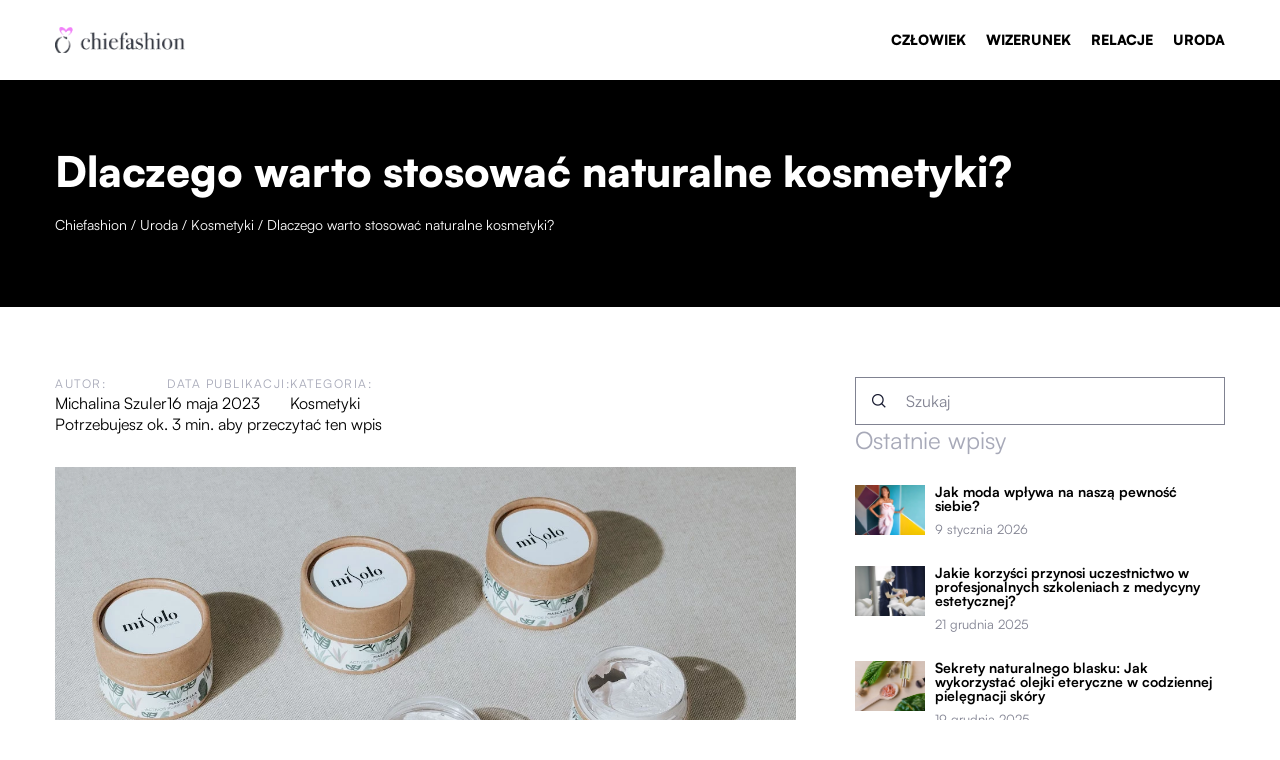

--- FILE ---
content_type: text/html; charset=UTF-8
request_url: https://chiefashion.pl/dlaczego-warto-stosowac-naturalne-kosmetyki/
body_size: 17418
content:
<!DOCTYPE html>
<html lang="pl">
<head><meta charset="UTF-8"><script>if(navigator.userAgent.match(/MSIE|Internet Explorer/i)||navigator.userAgent.match(/Trident\/7\..*?rv:11/i)){var href=document.location.href;if(!href.match(/[?&]nowprocket/)){if(href.indexOf("?")==-1){if(href.indexOf("#")==-1){document.location.href=href+"?nowprocket=1"}else{document.location.href=href.replace("#","?nowprocket=1#")}}else{if(href.indexOf("#")==-1){document.location.href=href+"&nowprocket=1"}else{document.location.href=href.replace("#","&nowprocket=1#")}}}}</script><script>(()=>{class RocketLazyLoadScripts{constructor(){this.v="1.2.6",this.triggerEvents=["keydown","mousedown","mousemove","touchmove","touchstart","touchend","wheel"],this.userEventHandler=this.t.bind(this),this.touchStartHandler=this.i.bind(this),this.touchMoveHandler=this.o.bind(this),this.touchEndHandler=this.h.bind(this),this.clickHandler=this.u.bind(this),this.interceptedClicks=[],this.interceptedClickListeners=[],this.l(this),window.addEventListener("pageshow",(t=>{this.persisted=t.persisted,this.everythingLoaded&&this.m()})),this.CSPIssue=sessionStorage.getItem("rocketCSPIssue"),document.addEventListener("securitypolicyviolation",(t=>{this.CSPIssue||"script-src-elem"!==t.violatedDirective||"data"!==t.blockedURI||(this.CSPIssue=!0,sessionStorage.setItem("rocketCSPIssue",!0))})),document.addEventListener("DOMContentLoaded",(()=>{this.k()})),this.delayedScripts={normal:[],async:[],defer:[]},this.trash=[],this.allJQueries=[]}p(t){document.hidden?t.t():(this.triggerEvents.forEach((e=>window.addEventListener(e,t.userEventHandler,{passive:!0}))),window.addEventListener("touchstart",t.touchStartHandler,{passive:!0}),window.addEventListener("mousedown",t.touchStartHandler),document.addEventListener("visibilitychange",t.userEventHandler))}_(){this.triggerEvents.forEach((t=>window.removeEventListener(t,this.userEventHandler,{passive:!0}))),document.removeEventListener("visibilitychange",this.userEventHandler)}i(t){"HTML"!==t.target.tagName&&(window.addEventListener("touchend",this.touchEndHandler),window.addEventListener("mouseup",this.touchEndHandler),window.addEventListener("touchmove",this.touchMoveHandler,{passive:!0}),window.addEventListener("mousemove",this.touchMoveHandler),t.target.addEventListener("click",this.clickHandler),this.L(t.target,!0),this.S(t.target,"onclick","rocket-onclick"),this.C())}o(t){window.removeEventListener("touchend",this.touchEndHandler),window.removeEventListener("mouseup",this.touchEndHandler),window.removeEventListener("touchmove",this.touchMoveHandler,{passive:!0}),window.removeEventListener("mousemove",this.touchMoveHandler),t.target.removeEventListener("click",this.clickHandler),this.L(t.target,!1),this.S(t.target,"rocket-onclick","onclick"),this.M()}h(){window.removeEventListener("touchend",this.touchEndHandler),window.removeEventListener("mouseup",this.touchEndHandler),window.removeEventListener("touchmove",this.touchMoveHandler,{passive:!0}),window.removeEventListener("mousemove",this.touchMoveHandler)}u(t){t.target.removeEventListener("click",this.clickHandler),this.L(t.target,!1),this.S(t.target,"rocket-onclick","onclick"),this.interceptedClicks.push(t),t.preventDefault(),t.stopPropagation(),t.stopImmediatePropagation(),this.M()}O(){window.removeEventListener("touchstart",this.touchStartHandler,{passive:!0}),window.removeEventListener("mousedown",this.touchStartHandler),this.interceptedClicks.forEach((t=>{t.target.dispatchEvent(new MouseEvent("click",{view:t.view,bubbles:!0,cancelable:!0}))}))}l(t){EventTarget.prototype.addEventListenerWPRocketBase=EventTarget.prototype.addEventListener,EventTarget.prototype.addEventListener=function(e,i,o){"click"!==e||t.windowLoaded||i===t.clickHandler||t.interceptedClickListeners.push({target:this,func:i,options:o}),(this||window).addEventListenerWPRocketBase(e,i,o)}}L(t,e){this.interceptedClickListeners.forEach((i=>{i.target===t&&(e?t.removeEventListener("click",i.func,i.options):t.addEventListener("click",i.func,i.options))})),t.parentNode!==document.documentElement&&this.L(t.parentNode,e)}D(){return new Promise((t=>{this.P?this.M=t:t()}))}C(){this.P=!0}M(){this.P=!1}S(t,e,i){t.hasAttribute&&t.hasAttribute(e)&&(event.target.setAttribute(i,event.target.getAttribute(e)),event.target.removeAttribute(e))}t(){this._(this),"loading"===document.readyState?document.addEventListener("DOMContentLoaded",this.R.bind(this)):this.R()}k(){let t=[];document.querySelectorAll("script[type=rocketlazyloadscript][data-rocket-src]").forEach((e=>{let i=e.getAttribute("data-rocket-src");if(i&&!i.startsWith("data:")){0===i.indexOf("//")&&(i=location.protocol+i);try{const o=new URL(i).origin;o!==location.origin&&t.push({src:o,crossOrigin:e.crossOrigin||"module"===e.getAttribute("data-rocket-type")})}catch(t){}}})),t=[...new Map(t.map((t=>[JSON.stringify(t),t]))).values()],this.T(t,"preconnect")}async R(){this.lastBreath=Date.now(),this.j(this),this.F(this),this.I(),this.W(),this.q(),await this.A(this.delayedScripts.normal),await this.A(this.delayedScripts.defer),await this.A(this.delayedScripts.async);try{await this.U(),await this.H(this),await this.J()}catch(t){console.error(t)}window.dispatchEvent(new Event("rocket-allScriptsLoaded")),this.everythingLoaded=!0,this.D().then((()=>{this.O()})),this.N()}W(){document.querySelectorAll("script[type=rocketlazyloadscript]").forEach((t=>{t.hasAttribute("data-rocket-src")?t.hasAttribute("async")&&!1!==t.async?this.delayedScripts.async.push(t):t.hasAttribute("defer")&&!1!==t.defer||"module"===t.getAttribute("data-rocket-type")?this.delayedScripts.defer.push(t):this.delayedScripts.normal.push(t):this.delayedScripts.normal.push(t)}))}async B(t){if(await this.G(),!0!==t.noModule||!("noModule"in HTMLScriptElement.prototype))return new Promise((e=>{let i;function o(){(i||t).setAttribute("data-rocket-status","executed"),e()}try{if(navigator.userAgent.indexOf("Firefox/")>0||""===navigator.vendor||this.CSPIssue)i=document.createElement("script"),[...t.attributes].forEach((t=>{let e=t.nodeName;"type"!==e&&("data-rocket-type"===e&&(e="type"),"data-rocket-src"===e&&(e="src"),i.setAttribute(e,t.nodeValue))})),t.text&&(i.text=t.text),i.hasAttribute("src")?(i.addEventListener("load",o),i.addEventListener("error",(function(){i.setAttribute("data-rocket-status","failed-network"),e()})),setTimeout((()=>{i.isConnected||e()}),1)):(i.text=t.text,o()),t.parentNode.replaceChild(i,t);else{const i=t.getAttribute("data-rocket-type"),s=t.getAttribute("data-rocket-src");i?(t.type=i,t.removeAttribute("data-rocket-type")):t.removeAttribute("type"),t.addEventListener("load",o),t.addEventListener("error",(i=>{this.CSPIssue&&i.target.src.startsWith("data:")?(console.log("WPRocket: data-uri blocked by CSP -> fallback"),t.removeAttribute("src"),this.B(t).then(e)):(t.setAttribute("data-rocket-status","failed-network"),e())})),s?(t.removeAttribute("data-rocket-src"),t.src=s):t.src="data:text/javascript;base64,"+window.btoa(unescape(encodeURIComponent(t.text)))}}catch(i){t.setAttribute("data-rocket-status","failed-transform"),e()}}));t.setAttribute("data-rocket-status","skipped")}async A(t){const e=t.shift();return e&&e.isConnected?(await this.B(e),this.A(t)):Promise.resolve()}q(){this.T([...this.delayedScripts.normal,...this.delayedScripts.defer,...this.delayedScripts.async],"preload")}T(t,e){var i=document.createDocumentFragment();t.forEach((t=>{const o=t.getAttribute&&t.getAttribute("data-rocket-src")||t.src;if(o&&!o.startsWith("data:")){const s=document.createElement("link");s.href=o,s.rel=e,"preconnect"!==e&&(s.as="script"),t.getAttribute&&"module"===t.getAttribute("data-rocket-type")&&(s.crossOrigin=!0),t.crossOrigin&&(s.crossOrigin=t.crossOrigin),t.integrity&&(s.integrity=t.integrity),i.appendChild(s),this.trash.push(s)}})),document.head.appendChild(i)}j(t){let e={};function i(i,o){return e[o].eventsToRewrite.indexOf(i)>=0&&!t.everythingLoaded?"rocket-"+i:i}function o(t,o){!function(t){e[t]||(e[t]={originalFunctions:{add:t.addEventListener,remove:t.removeEventListener},eventsToRewrite:[]},t.addEventListener=function(){arguments[0]=i(arguments[0],t),e[t].originalFunctions.add.apply(t,arguments)},t.removeEventListener=function(){arguments[0]=i(arguments[0],t),e[t].originalFunctions.remove.apply(t,arguments)})}(t),e[t].eventsToRewrite.push(o)}function s(e,i){let o=e[i];e[i]=null,Object.defineProperty(e,i,{get:()=>o||function(){},set(s){t.everythingLoaded?o=s:e["rocket"+i]=o=s}})}o(document,"DOMContentLoaded"),o(window,"DOMContentLoaded"),o(window,"load"),o(window,"pageshow"),o(document,"readystatechange"),s(document,"onreadystatechange"),s(window,"onload"),s(window,"onpageshow");try{Object.defineProperty(document,"readyState",{get:()=>t.rocketReadyState,set(e){t.rocketReadyState=e},configurable:!0}),document.readyState="loading"}catch(t){console.log("WPRocket DJE readyState conflict, bypassing")}}F(t){let e;function i(e){return t.everythingLoaded?e:e.split(" ").map((t=>"load"===t||0===t.indexOf("load.")?"rocket-jquery-load":t)).join(" ")}function o(o){function s(t){const e=o.fn[t];o.fn[t]=o.fn.init.prototype[t]=function(){return this[0]===window&&("string"==typeof arguments[0]||arguments[0]instanceof String?arguments[0]=i(arguments[0]):"object"==typeof arguments[0]&&Object.keys(arguments[0]).forEach((t=>{const e=arguments[0][t];delete arguments[0][t],arguments[0][i(t)]=e}))),e.apply(this,arguments),this}}o&&o.fn&&!t.allJQueries.includes(o)&&(o.fn.ready=o.fn.init.prototype.ready=function(e){return t.domReadyFired?e.bind(document)(o):document.addEventListener("rocket-DOMContentLoaded",(()=>e.bind(document)(o))),o([])},s("on"),s("one"),t.allJQueries.push(o)),e=o}o(window.jQuery),Object.defineProperty(window,"jQuery",{get:()=>e,set(t){o(t)}})}async H(t){const e=document.querySelector("script[data-webpack]");e&&(await async function(){return new Promise((t=>{e.addEventListener("load",t),e.addEventListener("error",t)}))}(),await t.K(),await t.H(t))}async U(){this.domReadyFired=!0;try{document.readyState="interactive"}catch(t){}await this.G(),document.dispatchEvent(new Event("rocket-readystatechange")),await this.G(),document.rocketonreadystatechange&&document.rocketonreadystatechange(),await this.G(),document.dispatchEvent(new Event("rocket-DOMContentLoaded")),await this.G(),window.dispatchEvent(new Event("rocket-DOMContentLoaded"))}async J(){try{document.readyState="complete"}catch(t){}await this.G(),document.dispatchEvent(new Event("rocket-readystatechange")),await this.G(),document.rocketonreadystatechange&&document.rocketonreadystatechange(),await this.G(),window.dispatchEvent(new Event("rocket-load")),await this.G(),window.rocketonload&&window.rocketonload(),await this.G(),this.allJQueries.forEach((t=>t(window).trigger("rocket-jquery-load"))),await this.G();const t=new Event("rocket-pageshow");t.persisted=this.persisted,window.dispatchEvent(t),await this.G(),window.rocketonpageshow&&window.rocketonpageshow({persisted:this.persisted}),this.windowLoaded=!0}m(){document.onreadystatechange&&document.onreadystatechange(),window.onload&&window.onload(),window.onpageshow&&window.onpageshow({persisted:this.persisted})}I(){const t=new Map;document.write=document.writeln=function(e){const i=document.currentScript;i||console.error("WPRocket unable to document.write this: "+e);const o=document.createRange(),s=i.parentElement;let n=t.get(i);void 0===n&&(n=i.nextSibling,t.set(i,n));const c=document.createDocumentFragment();o.setStart(c,0),c.appendChild(o.createContextualFragment(e)),s.insertBefore(c,n)}}async G(){Date.now()-this.lastBreath>45&&(await this.K(),this.lastBreath=Date.now())}async K(){return document.hidden?new Promise((t=>setTimeout(t))):new Promise((t=>requestAnimationFrame(t)))}N(){this.trash.forEach((t=>t.remove()))}static run(){const t=new RocketLazyLoadScripts;t.p(t)}}RocketLazyLoadScripts.run()})();</script>	
	<script type="rocketlazyloadscript" async data-rocket-src="https://pagead2.googlesyndication.com/pagead/js/adsbygoogle.js?client=ca-pub-3715737002773629"
     crossorigin="anonymous"></script>
	
	<meta name="viewport" content="width=device-width, initial-scale=1">
		<meta name='robots' content='index, follow, max-image-preview:large, max-snippet:-1, max-video-preview:-1' />

	<!-- This site is optimized with the Yoast SEO plugin v23.4 - https://yoast.com/wordpress/plugins/seo/ -->
	<title>Dlaczego warto stosować naturalne kosmetyki? - Chiefashion</title><link rel="preload" data-rocket-preload as="image" href="https://chiefashion.pl/wp-content/uploads/2023/05/pexels-misolo-cosmetic-5912003.jpg" fetchpriority="high">
	<meta name="description" content="Zachęcamy do przeczytania naszego wpisu blogowego Dlaczego warto stosować naturalne kosmetyki? ✔️ gwarantujemy solidną dawkę rzetelnych informacji!" />
	<link rel="canonical" href="https://chiefashion.pl/dlaczego-warto-stosowac-naturalne-kosmetyki/" />
	<meta property="og:locale" content="pl_PL" />
	<meta property="og:type" content="article" />
	<meta property="og:title" content="Dlaczego warto stosować naturalne kosmetyki? - Chiefashion" />
	<meta property="og:description" content="Zachęcamy do przeczytania naszego wpisu blogowego Dlaczego warto stosować naturalne kosmetyki? ✔️ gwarantujemy solidną dawkę rzetelnych informacji!" />
	<meta property="og:url" content="https://chiefashion.pl/dlaczego-warto-stosowac-naturalne-kosmetyki/" />
	<meta property="og:site_name" content="Chiefashion" />
	<meta property="og:image" content="https://chiefashion.pl/wp-content/uploads/2023/05/pexels-misolo-cosmetic-5912003.jpg" />
	<meta property="og:image:width" content="1280" />
	<meta property="og:image:height" content="853" />
	<meta property="og:image:type" content="image/jpeg" />
	<meta name="author" content="Michalina Szuler" />
	<meta name="twitter:card" content="summary_large_image" />
	<meta name="twitter:label1" content="Napisane przez" />
	<meta name="twitter:data1" content="Michalina Szuler" />
	<meta name="twitter:label2" content="Szacowany czas czytania" />
	<meta name="twitter:data2" content="3 minuty" />
	<script type="application/ld+json" class="yoast-schema-graph">{"@context":"https://schema.org","@graph":[{"@type":"WebPage","@id":"https://chiefashion.pl/dlaczego-warto-stosowac-naturalne-kosmetyki/","url":"https://chiefashion.pl/dlaczego-warto-stosowac-naturalne-kosmetyki/","name":"Dlaczego warto stosować naturalne kosmetyki? - Chiefashion","isPartOf":{"@id":"https://chiefashion.pl/#website"},"primaryImageOfPage":{"@id":"https://chiefashion.pl/dlaczego-warto-stosowac-naturalne-kosmetyki/#primaryimage"},"image":{"@id":"https://chiefashion.pl/dlaczego-warto-stosowac-naturalne-kosmetyki/#primaryimage"},"thumbnailUrl":"https://chiefashion.pl/wp-content/uploads/2023/05/pexels-misolo-cosmetic-5912003.jpg","datePublished":"2023-05-16T09:54:20+00:00","dateModified":"2024-10-01T22:44:23+00:00","description":"Zachęcamy do przeczytania naszego wpisu blogowego Dlaczego warto stosować naturalne kosmetyki? ✔️ gwarantujemy solidną dawkę rzetelnych informacji!","inLanguage":"pl-PL","potentialAction":[{"@type":"ReadAction","target":["https://chiefashion.pl/dlaczego-warto-stosowac-naturalne-kosmetyki/"]}]},{"@type":"ImageObject","inLanguage":"pl-PL","@id":"https://chiefashion.pl/dlaczego-warto-stosowac-naturalne-kosmetyki/#primaryimage","url":"https://chiefashion.pl/wp-content/uploads/2023/05/pexels-misolo-cosmetic-5912003.jpg","contentUrl":"https://chiefashion.pl/wp-content/uploads/2023/05/pexels-misolo-cosmetic-5912003.jpg","width":1280,"height":853},{"@type":"WebSite","@id":"https://chiefashion.pl/#website","url":"https://chiefashion.pl/","name":"Chiefashion","description":"","potentialAction":[{"@type":"SearchAction","target":{"@type":"EntryPoint","urlTemplate":"https://chiefashion.pl/?s={search_term_string}"},"query-input":{"@type":"PropertyValueSpecification","valueRequired":true,"valueName":"search_term_string"}}],"inLanguage":"pl-PL"}]}</script>
	<!-- / Yoast SEO plugin. -->


<link rel='dns-prefetch' href='//cdnjs.cloudflare.com' />

<!-- chiefashion.pl is managing ads with Advanced Ads 1.54.1 --><!--noptimize--><script id="chief-ready">
			window.advanced_ads_ready=function(e,a){a=a||"complete";var d=function(e){return"interactive"===a?"loading"!==e:"complete"===e};d(document.readyState)?e():document.addEventListener("readystatechange",(function(a){d(a.target.readyState)&&e()}),{once:"interactive"===a})},window.advanced_ads_ready_queue=window.advanced_ads_ready_queue||[];		</script>
		<!--/noptimize--><style id='wp-emoji-styles-inline-css' type='text/css'>

	img.wp-smiley, img.emoji {
		display: inline !important;
		border: none !important;
		box-shadow: none !important;
		height: 1em !important;
		width: 1em !important;
		margin: 0 0.07em !important;
		vertical-align: -0.1em !important;
		background: none !important;
		padding: 0 !important;
	}
</style>
<style id='classic-theme-styles-inline-css' type='text/css'>
/*! This file is auto-generated */
.wp-block-button__link{color:#fff;background-color:#32373c;border-radius:9999px;box-shadow:none;text-decoration:none;padding:calc(.667em + 2px) calc(1.333em + 2px);font-size:1.125em}.wp-block-file__button{background:#32373c;color:#fff;text-decoration:none}
</style>
<style id='global-styles-inline-css' type='text/css'>
:root{--wp--preset--aspect-ratio--square: 1;--wp--preset--aspect-ratio--4-3: 4/3;--wp--preset--aspect-ratio--3-4: 3/4;--wp--preset--aspect-ratio--3-2: 3/2;--wp--preset--aspect-ratio--2-3: 2/3;--wp--preset--aspect-ratio--16-9: 16/9;--wp--preset--aspect-ratio--9-16: 9/16;--wp--preset--color--black: #000000;--wp--preset--color--cyan-bluish-gray: #abb8c3;--wp--preset--color--white: #ffffff;--wp--preset--color--pale-pink: #f78da7;--wp--preset--color--vivid-red: #cf2e2e;--wp--preset--color--luminous-vivid-orange: #ff6900;--wp--preset--color--luminous-vivid-amber: #fcb900;--wp--preset--color--light-green-cyan: #7bdcb5;--wp--preset--color--vivid-green-cyan: #00d084;--wp--preset--color--pale-cyan-blue: #8ed1fc;--wp--preset--color--vivid-cyan-blue: #0693e3;--wp--preset--color--vivid-purple: #9b51e0;--wp--preset--gradient--vivid-cyan-blue-to-vivid-purple: linear-gradient(135deg,rgba(6,147,227,1) 0%,rgb(155,81,224) 100%);--wp--preset--gradient--light-green-cyan-to-vivid-green-cyan: linear-gradient(135deg,rgb(122,220,180) 0%,rgb(0,208,130) 100%);--wp--preset--gradient--luminous-vivid-amber-to-luminous-vivid-orange: linear-gradient(135deg,rgba(252,185,0,1) 0%,rgba(255,105,0,1) 100%);--wp--preset--gradient--luminous-vivid-orange-to-vivid-red: linear-gradient(135deg,rgba(255,105,0,1) 0%,rgb(207,46,46) 100%);--wp--preset--gradient--very-light-gray-to-cyan-bluish-gray: linear-gradient(135deg,rgb(238,238,238) 0%,rgb(169,184,195) 100%);--wp--preset--gradient--cool-to-warm-spectrum: linear-gradient(135deg,rgb(74,234,220) 0%,rgb(151,120,209) 20%,rgb(207,42,186) 40%,rgb(238,44,130) 60%,rgb(251,105,98) 80%,rgb(254,248,76) 100%);--wp--preset--gradient--blush-light-purple: linear-gradient(135deg,rgb(255,206,236) 0%,rgb(152,150,240) 100%);--wp--preset--gradient--blush-bordeaux: linear-gradient(135deg,rgb(254,205,165) 0%,rgb(254,45,45) 50%,rgb(107,0,62) 100%);--wp--preset--gradient--luminous-dusk: linear-gradient(135deg,rgb(255,203,112) 0%,rgb(199,81,192) 50%,rgb(65,88,208) 100%);--wp--preset--gradient--pale-ocean: linear-gradient(135deg,rgb(255,245,203) 0%,rgb(182,227,212) 50%,rgb(51,167,181) 100%);--wp--preset--gradient--electric-grass: linear-gradient(135deg,rgb(202,248,128) 0%,rgb(113,206,126) 100%);--wp--preset--gradient--midnight: linear-gradient(135deg,rgb(2,3,129) 0%,rgb(40,116,252) 100%);--wp--preset--font-size--small: 13px;--wp--preset--font-size--medium: 20px;--wp--preset--font-size--large: 36px;--wp--preset--font-size--x-large: 42px;--wp--preset--spacing--20: 0.44rem;--wp--preset--spacing--30: 0.67rem;--wp--preset--spacing--40: 1rem;--wp--preset--spacing--50: 1.5rem;--wp--preset--spacing--60: 2.25rem;--wp--preset--spacing--70: 3.38rem;--wp--preset--spacing--80: 5.06rem;--wp--preset--shadow--natural: 6px 6px 9px rgba(0, 0, 0, 0.2);--wp--preset--shadow--deep: 12px 12px 50px rgba(0, 0, 0, 0.4);--wp--preset--shadow--sharp: 6px 6px 0px rgba(0, 0, 0, 0.2);--wp--preset--shadow--outlined: 6px 6px 0px -3px rgba(255, 255, 255, 1), 6px 6px rgba(0, 0, 0, 1);--wp--preset--shadow--crisp: 6px 6px 0px rgba(0, 0, 0, 1);}:where(.is-layout-flex){gap: 0.5em;}:where(.is-layout-grid){gap: 0.5em;}body .is-layout-flex{display: flex;}.is-layout-flex{flex-wrap: wrap;align-items: center;}.is-layout-flex > :is(*, div){margin: 0;}body .is-layout-grid{display: grid;}.is-layout-grid > :is(*, div){margin: 0;}:where(.wp-block-columns.is-layout-flex){gap: 2em;}:where(.wp-block-columns.is-layout-grid){gap: 2em;}:where(.wp-block-post-template.is-layout-flex){gap: 1.25em;}:where(.wp-block-post-template.is-layout-grid){gap: 1.25em;}.has-black-color{color: var(--wp--preset--color--black) !important;}.has-cyan-bluish-gray-color{color: var(--wp--preset--color--cyan-bluish-gray) !important;}.has-white-color{color: var(--wp--preset--color--white) !important;}.has-pale-pink-color{color: var(--wp--preset--color--pale-pink) !important;}.has-vivid-red-color{color: var(--wp--preset--color--vivid-red) !important;}.has-luminous-vivid-orange-color{color: var(--wp--preset--color--luminous-vivid-orange) !important;}.has-luminous-vivid-amber-color{color: var(--wp--preset--color--luminous-vivid-amber) !important;}.has-light-green-cyan-color{color: var(--wp--preset--color--light-green-cyan) !important;}.has-vivid-green-cyan-color{color: var(--wp--preset--color--vivid-green-cyan) !important;}.has-pale-cyan-blue-color{color: var(--wp--preset--color--pale-cyan-blue) !important;}.has-vivid-cyan-blue-color{color: var(--wp--preset--color--vivid-cyan-blue) !important;}.has-vivid-purple-color{color: var(--wp--preset--color--vivid-purple) !important;}.has-black-background-color{background-color: var(--wp--preset--color--black) !important;}.has-cyan-bluish-gray-background-color{background-color: var(--wp--preset--color--cyan-bluish-gray) !important;}.has-white-background-color{background-color: var(--wp--preset--color--white) !important;}.has-pale-pink-background-color{background-color: var(--wp--preset--color--pale-pink) !important;}.has-vivid-red-background-color{background-color: var(--wp--preset--color--vivid-red) !important;}.has-luminous-vivid-orange-background-color{background-color: var(--wp--preset--color--luminous-vivid-orange) !important;}.has-luminous-vivid-amber-background-color{background-color: var(--wp--preset--color--luminous-vivid-amber) !important;}.has-light-green-cyan-background-color{background-color: var(--wp--preset--color--light-green-cyan) !important;}.has-vivid-green-cyan-background-color{background-color: var(--wp--preset--color--vivid-green-cyan) !important;}.has-pale-cyan-blue-background-color{background-color: var(--wp--preset--color--pale-cyan-blue) !important;}.has-vivid-cyan-blue-background-color{background-color: var(--wp--preset--color--vivid-cyan-blue) !important;}.has-vivid-purple-background-color{background-color: var(--wp--preset--color--vivid-purple) !important;}.has-black-border-color{border-color: var(--wp--preset--color--black) !important;}.has-cyan-bluish-gray-border-color{border-color: var(--wp--preset--color--cyan-bluish-gray) !important;}.has-white-border-color{border-color: var(--wp--preset--color--white) !important;}.has-pale-pink-border-color{border-color: var(--wp--preset--color--pale-pink) !important;}.has-vivid-red-border-color{border-color: var(--wp--preset--color--vivid-red) !important;}.has-luminous-vivid-orange-border-color{border-color: var(--wp--preset--color--luminous-vivid-orange) !important;}.has-luminous-vivid-amber-border-color{border-color: var(--wp--preset--color--luminous-vivid-amber) !important;}.has-light-green-cyan-border-color{border-color: var(--wp--preset--color--light-green-cyan) !important;}.has-vivid-green-cyan-border-color{border-color: var(--wp--preset--color--vivid-green-cyan) !important;}.has-pale-cyan-blue-border-color{border-color: var(--wp--preset--color--pale-cyan-blue) !important;}.has-vivid-cyan-blue-border-color{border-color: var(--wp--preset--color--vivid-cyan-blue) !important;}.has-vivid-purple-border-color{border-color: var(--wp--preset--color--vivid-purple) !important;}.has-vivid-cyan-blue-to-vivid-purple-gradient-background{background: var(--wp--preset--gradient--vivid-cyan-blue-to-vivid-purple) !important;}.has-light-green-cyan-to-vivid-green-cyan-gradient-background{background: var(--wp--preset--gradient--light-green-cyan-to-vivid-green-cyan) !important;}.has-luminous-vivid-amber-to-luminous-vivid-orange-gradient-background{background: var(--wp--preset--gradient--luminous-vivid-amber-to-luminous-vivid-orange) !important;}.has-luminous-vivid-orange-to-vivid-red-gradient-background{background: var(--wp--preset--gradient--luminous-vivid-orange-to-vivid-red) !important;}.has-very-light-gray-to-cyan-bluish-gray-gradient-background{background: var(--wp--preset--gradient--very-light-gray-to-cyan-bluish-gray) !important;}.has-cool-to-warm-spectrum-gradient-background{background: var(--wp--preset--gradient--cool-to-warm-spectrum) !important;}.has-blush-light-purple-gradient-background{background: var(--wp--preset--gradient--blush-light-purple) !important;}.has-blush-bordeaux-gradient-background{background: var(--wp--preset--gradient--blush-bordeaux) !important;}.has-luminous-dusk-gradient-background{background: var(--wp--preset--gradient--luminous-dusk) !important;}.has-pale-ocean-gradient-background{background: var(--wp--preset--gradient--pale-ocean) !important;}.has-electric-grass-gradient-background{background: var(--wp--preset--gradient--electric-grass) !important;}.has-midnight-gradient-background{background: var(--wp--preset--gradient--midnight) !important;}.has-small-font-size{font-size: var(--wp--preset--font-size--small) !important;}.has-medium-font-size{font-size: var(--wp--preset--font-size--medium) !important;}.has-large-font-size{font-size: var(--wp--preset--font-size--large) !important;}.has-x-large-font-size{font-size: var(--wp--preset--font-size--x-large) !important;}
:where(.wp-block-post-template.is-layout-flex){gap: 1.25em;}:where(.wp-block-post-template.is-layout-grid){gap: 1.25em;}
:where(.wp-block-columns.is-layout-flex){gap: 2em;}:where(.wp-block-columns.is-layout-grid){gap: 2em;}
:root :where(.wp-block-pullquote){font-size: 1.5em;line-height: 1.6;}
</style>
<link data-minify="1" rel='stylesheet' id='mainstyle-css' href='https://chiefashion.pl/wp-content/cache/min/1/wp-content/themes/knight-theme/style.css?ver=1740743455' type='text/css' media='all' />
<script type="text/javascript" src="https://chiefashion.pl/wp-includes/js/jquery/jquery.min.js?ver=3.7.1" id="jquery-core-js"></script>
<script type="text/javascript" src="https://chiefashion.pl/wp-includes/js/jquery/jquery-migrate.min.js?ver=3.4.1" id="jquery-migrate-js" data-rocket-defer defer></script>
<script  type="application/ld+json">
        {
          "@context": "https://schema.org",
          "@type": "BreadcrumbList",
          "itemListElement": [{"@type": "ListItem","position": 1,"name": "Chiefashion","item": "https://chiefashion.pl" },{"@type": "ListItem","position": 2,"name": "Kosmetyki","item": "https://chiefashion.pl/kategoria/uroda/kosmetyki/" },{"@type": "ListItem","position": 3,"name": "Dlaczego warto stosować naturalne kosmetyki?"}]
        }
        </script>    <style>
    @font-face {font-family: 'Satoshi';font-style: normal;font-weight: 400;src: url('https://chiefashion.pl/wp-content/themes/knight-theme/fonts/Satoshi-Regular.otf');font-display: swap;}
    @font-face {font-family: 'Satoshi';font-style: normal;font-weight: 500;src: url('https://chiefashion.pl/wp-content/themes/knight-theme/fonts/Satoshi-Medium.otf');font-display: swap;}
    @font-face {font-family: 'Satoshi';font-style: normal;font-weight: 700;src: url('https://chiefashion.pl/wp-content/themes/knight-theme/fonts/Satoshi-Bold.otf');font-display: swap;}
    @font-face {font-family: 'Satoshi';font-style: normal;font-weight: 900;src: url('https://chiefashion.pl/wp-content/themes/knight-theme/fonts/Satoshi-Black.otf');font-display: swap;}
    </style>
<script  type="application/ld+json">
        {
          "@context": "https://schema.org",
          "@type": "Article",
          "headline": "Dlaczego warto stosować naturalne kosmetyki?",
          "image": "https://chiefashion.pl/wp-content/uploads/2023/05/pexels-misolo-cosmetic-5912003.jpg",
          "datePublished": "2023-05-16",
          "dateModified": "2024-10-02",
          "author": {
            "@type": "Person",
            "name": "Michalina Szuler"
          },
           "publisher": {
            "@type": "Organization",
            "name": "Chiefashion",
            "logo": {
              "@type": "ImageObject",
              "url": "https://chiefashion.pl/wp-content/uploads/2024/01/chiefashion@2x.png"
            }
          }
          
        }
        </script><link rel="icon" href="https://chiefashion.pl/wp-content/uploads/2023/02/favicon-150x150.png" sizes="32x32" />
<link rel="icon" href="https://chiefashion.pl/wp-content/uploads/2023/02/favicon-300x300.png" sizes="192x192" />
<link rel="apple-touch-icon" href="https://chiefashion.pl/wp-content/uploads/2023/02/favicon-300x300.png" />
<meta name="msapplication-TileImage" content="https://chiefashion.pl/wp-content/uploads/2023/02/favicon-300x300.png" />
		<style type="text/css" id="wp-custom-css">
			.adsense {
  width: 100%;
}		</style>
		<noscript><style id="rocket-lazyload-nojs-css">.rll-youtube-player, [data-lazy-src]{display:none !important;}</style></noscript>
	<!-- Google tag (gtag.js) -->
	<script type="rocketlazyloadscript" async data-rocket-src="https://www.googletagmanager.com/gtag/js?id=G-05LD7FLSHJ"></script>
	<script type="rocketlazyloadscript">
	window.dataLayer = window.dataLayer || [];
	function gtag(){dataLayer.push(arguments);}
	gtag('js', new Date());

	gtag('config', 'G-05LD7FLSHJ');
	</script>
<style id="rocket-lazyrender-inline-css">[data-wpr-lazyrender] {content-visibility: auto;}</style></head>

<body class="post-template-default single single-post postid-19221 single-format-standard aa-prefix-chief-">


	<header  class="k_header">
		<div  class="k_conatiner k-flex-between"> 
			<nav id="mainnav" class="mainnav" role="navigation">
				<div class="menu-menu-glowne-container"><ul id="menu-menu-glowne" class="menu"><li id="menu-item-19103" class="menu-item menu-item-type-taxonomy menu-item-object-category menu-item-has-children menu-item-19103"><a href="https://chiefashion.pl/kategoria/czlowiek/">Człowiek</a>
<ul class="sub-menu">
	<li id="menu-item-19105" class="menu-item menu-item-type-taxonomy menu-item-object-category menu-item-19105"><a href="https://chiefashion.pl/kategoria/czlowiek/wartosci/">Wartości</a></li>
	<li id="menu-item-19106" class="menu-item menu-item-type-taxonomy menu-item-object-category menu-item-19106"><a href="https://chiefashion.pl/kategoria/czlowiek/wiedza/">Wiedza</a></li>
	<li id="menu-item-19104" class="menu-item menu-item-type-taxonomy menu-item-object-category menu-item-19104"><a href="https://chiefashion.pl/kategoria/czlowiek/pasje/">Pasje</a></li>
</ul>
</li>
<li id="menu-item-19116" class="menu-item menu-item-type-taxonomy menu-item-object-category menu-item-has-children menu-item-19116"><a href="https://chiefashion.pl/kategoria/wizerunek/">Wizerunek</a>
<ul class="sub-menu">
	<li id="menu-item-19118" class="menu-item menu-item-type-taxonomy menu-item-object-category menu-item-19118"><a href="https://chiefashion.pl/kategoria/wizerunek/garderoba/">Garderoba</a></li>
	<li id="menu-item-19117" class="menu-item menu-item-type-taxonomy menu-item-object-category menu-item-19117"><a href="https://chiefashion.pl/kategoria/wizerunek/akcesoria/">Akcesoria</a></li>
</ul>
</li>
<li id="menu-item-19107" class="menu-item menu-item-type-taxonomy menu-item-object-category menu-item-has-children menu-item-19107"><a href="https://chiefashion.pl/kategoria/relacje/">Relacje</a>
<ul class="sub-menu">
	<li id="menu-item-19108" class="menu-item menu-item-type-taxonomy menu-item-object-category menu-item-19108"><a href="https://chiefashion.pl/kategoria/relacje/damsko-meskie/">Damsko męskie</a></li>
	<li id="menu-item-19109" class="menu-item menu-item-type-taxonomy menu-item-object-category menu-item-19109"><a href="https://chiefashion.pl/kategoria/relacje/rodzina/">Rodzina</a></li>
	<li id="menu-item-19110" class="menu-item menu-item-type-taxonomy menu-item-object-category menu-item-19110"><a href="https://chiefashion.pl/kategoria/relacje/savoir-vivre/">Savoir-Vivre</a></li>
</ul>
</li>
<li id="menu-item-19111" class="menu-item menu-item-type-taxonomy menu-item-object-category current-post-ancestor menu-item-has-children menu-item-19111"><a href="https://chiefashion.pl/kategoria/uroda/">Uroda</a>
<ul class="sub-menu">
	<li id="menu-item-19113" class="menu-item menu-item-type-taxonomy menu-item-object-category menu-item-19113"><a href="https://chiefashion.pl/kategoria/uroda/makijaz/">Makijaż</a></li>
	<li id="menu-item-19115" class="menu-item menu-item-type-taxonomy menu-item-object-category menu-item-19115"><a href="https://chiefashion.pl/kategoria/uroda/wlosy/">Włosy</a></li>
	<li id="menu-item-19114" class="menu-item menu-item-type-taxonomy menu-item-object-category menu-item-19114"><a href="https://chiefashion.pl/kategoria/uroda/paznokcie/">Paznokcie</a></li>
	<li id="menu-item-19112" class="menu-item menu-item-type-taxonomy menu-item-object-category current-post-ancestor current-menu-parent current-post-parent menu-item-19112"><a href="https://chiefashion.pl/kategoria/uroda/kosmetyki/">Kosmetyki</a></li>
</ul>
</li>
</ul></div>			</nav> 
			<div  class="k_logo">
								<a href="https://chiefashion.pl/">   
					<img width="605" height="125" src="https://chiefashion.pl/wp-content/uploads/2024/01/chiefashion@2x.png"  class="logo-main" alt="chiefashion.pl">	
				</a>
							</div> 	
			<div  class="mobile-menu">
				<div id="btn-menu">
					<svg class="ham hamRotate ham8" viewBox="0 0 100 100" width="80" onclick="this.classList.toggle('active')">
						<path class="line top" d="m 30,33 h 40 c 3.722839,0 7.5,3.126468 7.5,8.578427 0,5.451959 -2.727029,8.421573 -7.5,8.421573 h -20" />
						<path class="line middle"d="m 30,50 h 40" />
						<path class="line bottom" d="m 70,67 h -40 c 0,0 -7.5,-0.802118 -7.5,-8.365747 0,-7.563629 7.5,-8.634253 7.5,-8.634253 h 20" />
					</svg>
				</div>
			</div>
		</div> 
	</header>
			
									


<section  class="k_single_banner">
	<div  class="k_conatiner k_conatiner-col k-pt-7 k-pb-7">
		<h1 class="k_page_h1 k-mb-2 k-title-white">
			Dlaczego warto stosować naturalne kosmetyki?		</h1>
		<ul id="breadcrumbs" class="k_breadcrumbs"><li class="item-home"><a class="bread-link bread-home" href="https://chiefashion.pl" title="Home page">Chiefashion</a></li><li class="separator separator-home"> / </li><li data-id="4" class="item-cat"><a href="https://chiefashion.pl/kategoria/uroda/">Uroda</a></li><li class="separator"> / </li><li data-id="4" class="item-cat"><a href="https://chiefashion.pl/kategoria/uroda/kosmetyki/">Kosmetyki</a></li><li class="separator"> / </li><li data-id="5" class="item-current  item-19221"><strong class="bread-current bread-19221" title="Dlaczego warto stosować naturalne kosmetyki?">Dlaczego warto stosować naturalne kosmetyki?</strong></li></ul>		
	</div>
</section>



<section  class="k_text_section k-pt-7">
	<div  class="k_conatiner k_conatiner-col">
		<div  class="k_col-65">
			

			<div class="k_meta-single k-mb-3 k-flex k-flex-v-center">
				<div class="k_post-single-author">
					<div class="k_meta-label k_uppercase">Autor:</div>
					<div class="k_meta-value">
						<a href="https://chiefashion.pl/autor/michalina-szuler/">Michalina Szuler</a>					</div>
				</div>
				<div class="k_post-single-date"><div class="k_meta-label k_uppercase">Data publikacji:</div><div class="k_meta-value"><time>16 maja 2023</time></div></div>
				<div class="k_post-single-cat"><div class="k_meta-label k_uppercase">Kategoria:</div>
				 <div class="k_meta-value"><a href="https://chiefashion.pl/kategoria/uroda/kosmetyki/">Kosmetyki</a></div>  
			     </div>   
				 
				 <div class="k-post-reading-time">Potrzebujesz ok. 3 min. aby przeczytać ten wpis</div>			</div>

								<div class="k-mb-5">
						<img fetchpriority="high" width="1280" height="853" src="https://chiefashion.pl/wp-content/uploads/2023/05/pexels-misolo-cosmetic-5912003.jpg" alt="Dlaczego warto stosować naturalne kosmetyki?">	
					</div>
				

			
			<div class="k_content k_ul k-justify">
				<div class='etykiety-publikacji'><div class="spons"><p class="tit-art">Artykuł sponsorowany</p></div></div><p><html><body></p>
<p>W dzisiejszych czasach coraz większa liczba osób zwraca uwagę na to, co nakładają na swoją skórę i włosy. Świadomość dotycząca składników używanych w produktach kosmetycznych rośnie, a wielu ludzi decyduje się na przejście na naturalne kosmetyki. Jeśli zastanawiasz się, dlaczego warto stosować naturalne kosmetyki, oto kilka istotnych powodów, które mogą przekonać Cię do tego wyboru.</p>
<h2 class="wp-block-heading">Składniki pochodzenia naturalnego</h2>
<p>Naturalne kosmetyki wyróżniają się przede wszystkim tym, że zawierają składniki pochodzenia naturalnego. Często są one pozyskiwane z roślin, takich jak zioła, kwiaty, owoce czy oleje roślinne. Dzięki temu mają one łagodne działanie na skórę, a ich składniki są znane i dobrze tolerowane przez nasz organizm. Unikasz tym samym narażania swojej skóry na szkodliwe substancje chemiczne, które często znajdują się w tradycyjnych kosmetykach.</p>
<h2 class="wp-block-heading">Brak szkodliwych substancji chemicznych</h2>
<p>Tradycyjne kosmetyki często zawierają szkodliwe substancje chemiczne, takie jak parabeny, ftalany, sztuczne barwniki czy syntetyczne zapachy. Te składniki mogą powodować podrażnienia skóry, alergie oraz negatywnie wpływać na zdrowie ogólnie. Naturalne kosmetyki są wolne od tych szkodliwych substancji, dzięki czemu nie tylko dbają o Twoją skórę, ale również chronią Twoje zdrowie.</p>
<h2 class="wp-block-heading">Odpowiednie dla skóry wrażliwej</h2>
<p>Jeśli masz skórę wrażliwą, naturalne kosmetyki mogą być doskonałym rozwiązaniem dla Ciebie. Dzięki swojemu łagodnemu składowi i braku sztucznych substancji chemicznych mogą one zmniejszyć ryzyko podrażnień i alergii. Składniki naturalne są łatwiej tolerowane przez skórę, co czyni naturalne kosmetyki idealnym wyborem dla osób o skórze delikatnej i wrażliwej. Unikając agresywnych substancji chemicznych, minimalizujesz ryzyko wystąpienia niepożądanych reakcji skórnych, takich jak zaczerwienienie, swędzenie czy wysypka.</p>
<h2 class="wp-block-heading">Ochrona środowiska</h2>
<p>Wybierając kosmetyki naturalne, przyczyniasz się do ochrony środowiska. Tradycyjne kosmetyki często zawierają składniki szkodliwe dla ekosystemu, które mogą zanieczyszczać wody gruntowe i rzeki. Ponadto produkcja tych kosmetyków wiąże się z emisją szkodliwych substancji i generuje nadmiar odpadów. Natomiast naturalne kosmetyki, oparte na ekologicznych składnikach, są bardziej przyjazne dla środowiska, zarówno podczas ich produkcji, jak i po ich zużyciu.</p>
<h2 class="wp-block-heading">Etyczne podejście do testowania</h2>
<p>Warto również podkreślić, że wiele naturalnych kosmetyków jest produkowanych z poszanowaniem etycznych standardów. Często są one wytwarzane bez przeprowadzania testów na zwierzętach, co jest ważne dla osób wspierających ideę bezkrwawej kosmetyki. Wybierając naturalne kosmetyki, możesz mieć pewność, że Twoje zakupy nie przyczyniają się do cierpień zwierząt.</p>
<p></body></html></p>
			</div>

			

			
			<div class="k_share-post k-mt-5 k-flex k-flex-center-m k-flex-end-d k-flex-v-center">
				<div class="k_share-title k-third-color k_uppercase">Udostępnij:</div>
				<div class="k_share-btn k_share-fb"><a href="https://www.facebook.com/sharer/sharer.php?u=https://chiefashion.pl/dlaczego-warto-stosowac-naturalne-kosmetyki/" rel="nofollow" target="_blank" aria-label="Udostępnij na facebook.com">
					<svg xmlns="http://www.w3.org/2000/svg" xmlns:xlink="http://www.w3.org/1999/xlink" version="1.1" id="Capa_1" x="0px" y="0px" viewBox="0 0 512 512"  xml:space="preserve" width="512px" height="512px"><g><g><g><path d="M288,176v-64c0-17.664,14.336-32,32-32h32V0h-64c-53.024,0-96,42.976-96,96v80h-64v80h64v256h96V256h64l32-80H288z" data-original="#000000" class="active-path" fill="#FFFFFF"/></g></g></g></svg>
				</a></div>
				<div class="k_share-btn k_share-tw"><a href="https://twitter.com/intent/tweet?via=boo&text=Dlaczego warto stosować naturalne kosmetyki?&url=https://chiefashion.pl/dlaczego-warto-stosowac-naturalne-kosmetyki/" rel="nofollow" target="_blank" aria-label="Udostępnij na twitter.com"><svg xmlns="http://www.w3.org/2000/svg" viewBox="0 -47 512.00203 512" width="512px" height="512px"><g><path d="m191.011719 419.042969c-22.140625 0-44.929688-1.792969-67.855469-5.386719-40.378906-6.335938-81.253906-27.457031-92.820312-33.78125l-30.335938-16.585938 32.84375-10.800781c35.902344-11.804687 57.742188-19.128906 84.777344-30.597656-27.070313-13.109375-47.933594-36.691406-57.976563-67.175781l-7.640625-23.195313 6.265625.957031c-5.941406-5.988281-10.632812-12.066406-14.269531-17.59375-12.933594-19.644531-19.78125-43.648437-18.324219-64.21875l1.4375-20.246093 12.121094 4.695312c-5.113281-9.65625-8.808594-19.96875-10.980469-30.777343-5.292968-26.359376-.863281-54.363282 12.476563-78.851563l10.558593-19.382813 14.121094 16.960938c44.660156 53.648438 101.226563 85.472656 168.363282 94.789062-2.742188-18.902343-.6875-37.144531 6.113281-53.496093 7.917969-19.039063 22.003906-35.183594 40.722656-46.691407 20.789063-12.777343 46-18.96875 70.988281-17.433593 26.511719 1.628906 50.582032 11.5625 69.699219 28.746093 9.335937-2.425781 16.214844-5.015624 25.511719-8.515624 5.59375-2.105469 11.9375-4.496094 19.875-7.230469l29.25-10.078125-19.074219 54.476562c1.257813-.105468 2.554687-.195312 3.910156-.253906l31.234375-1.414062-18.460937 25.230468c-1.058594 1.445313-1.328125 1.855469-1.703125 2.421875-1.488282 2.242188-3.339844 5.03125-28.679688 38.867188-6.34375 8.472656-9.511718 19.507812-8.921875 31.078125 2.246094 43.96875-3.148437 83.75-16.042969 118.234375-12.195312 32.625-31.09375 60.617187-56.164062 83.199219-31.023438 27.9375-70.582031 47.066406-117.582031 56.847656-23.054688 4.796875-47.8125 7.203125-73.4375 7.203125zm0 0" data-original="#000000" class="active-path"  fill="#FFFFFF"/></g> </svg></a></div>
				<div class="k_share-btn k_share-in"><a href="http://www.linkedin.com/shareArticle?mini=true&url=https://chiefashion.pl/dlaczego-warto-stosowac-naturalne-kosmetyki/&title=Dlaczego warto stosować naturalne kosmetyki?" rel="nofollow" target="_blank" aria-label="Udostępnij na linkedin.com"><svg fill="#FFFFFF"  height="512" viewBox="0 0 24 24" width="512" xmlns="http://www.w3.org/2000/svg"><path d="m23.994 24v-.001h.006v-8.802c0-4.306-.927-7.623-5.961-7.623-2.42 0-4.044 1.328-4.707 2.587h-.07v-2.185h-4.773v16.023h4.97v-7.934c0-2.089.396-4.109 2.983-4.109 2.549 0 2.587 2.384 2.587 4.243v7.801z"/><path d="m.396 7.977h4.976v16.023h-4.976z"/><path d="m2.882 0c-1.591 0-2.882 1.291-2.882 2.882s1.291 2.909 2.882 2.909 2.882-1.318 2.882-2.909c-.001-1.591-1.292-2.882-2.882-2.882z" /></svg></a></div>
			</div>

						<div class="k_author-post k-flex k-flex-v-center k-mt-5 k-gap-30">
				<div class="k-flex k_post-category-title k-color-161 k_uppercase k_weight-black k_subtitle-24 k-mb-2-d ">O autorze</div>
		        <div class="k_author-img k-flex">
		        	<img loading="lazy" src="https://chiefashion.pl/wp-content/uploads/2024/09/Michalina-Szuler.jpg" height="150" width="150" alt="Michalina Szuler">		        </div>
		        <div class="k_author-text k-flex k-flex-v-center k_relative">
					<div class="k_author-name k_subtitle-20 k_weight-semibold k-flex"><a href="https://chiefashion.pl/autor/michalina-szuler/">Michalina Szuler</a></div>
						
															<div class="k_author-desc k-second-color k-justify k-mt-1">
						Michalina Szuler to autorka poruszająca w tekstach tematatykę mody. Łączy swoją pasję do stylu z zamiłowaniem do współczesnej sztuki.					</div>
						
		        </div>
			</div>
			
			<div class="k_posts-category k-flex k-mt-5">
				<div class="k-flex k_post-category-title k-color-161 k_uppercase k_weight-black k_subtitle-24 k-mb-3-d k_ls-1">Zobacz również</div>
				<div class="k_posts_category k_conatiner k_conatiner-col k-plr-0"><div class="k_post_category-item k_col-5 k-flex k-mt-3-m"><div class="k_post-image"><a class="k-flex" href="https://chiefashion.pl/jakie-korzysci-dla-zdrowia-i-wygladu-skory-niesie-ze-soba-mezoterapia-iglowa/" rel="nofollow"><img width="495" height="300" src="https://chiefashion.pl/wp-content/uploads/2025/01/closeup-woman-having-vacuum-facial-treatment-beauty-spa_637285-2171-495x300.jpg" class="attachment-k-blog-thumb size-k-blog-thumb wp-post-image" alt="Jakie korzyści dla zdrowia i wyglądu skóry niesie ze sobą mezoterapia igłowa?" decoding="async" /></a><div class="k_post-content k_absolute"><div class="k_post-date k-title-white"><time>13 stycznia 2025</time></div><a class="k_post-title k-title-white k_subtitle-18 k_weight-black k_height-11" href="https://chiefashion.pl/jakie-korzysci-dla-zdrowia-i-wygladu-skory-niesie-ze-soba-mezoterapia-iglowa/">Jakie korzyści dla zdrowia i wyglądu skóry niesie ze sobą mezoterapia igłowa?</a></div></div></div><div class="k_post_category-item k_col-5 k-flex k-mt-3-m"><div class="k_post-image"><a class="k-flex" href="https://chiefashion.pl/jak-modelowanie-ust-wplywa-na-pewnosc-siebie-i-samoocene/" rel="nofollow"><img width="495" height="300" src="https://chiefashion.pl/wp-content/uploads/2025/09/gorgeous-naked-woman-gesturing-isolated-vlue_7502-7397-495x300.jpg" class="attachment-k-blog-thumb size-k-blog-thumb wp-post-image" alt="Jak modelowanie ust wpływa na pewność siebie i samoocenę" decoding="async" loading="lazy" /></a><div class="k_post-content k_absolute"><div class="k_post-date k-title-white"><time>3 września 2025</time></div><a class="k_post-title k-title-white k_subtitle-18 k_weight-black k_height-11" href="https://chiefashion.pl/jak-modelowanie-ust-wplywa-na-pewnosc-siebie-i-samoocene/">Jak modelowanie ust wpływa na pewność siebie i samoocenę</a></div></div></div></div>	
			</div>

			
		</div>
		<div  class="k_col-33 k-sticky k-mt-5-m k-flex k-gap-50 k-flex-v-start">
			
			<div class="k_search-form k-flex">
	<form  class="k-flex" method="get" action="https://chiefashion.pl/">
		<input class="k_search-input" type="text" name="s" placeholder="Szukaj" value="">
		<button class="k_search-btn" type="submit" aria-label="Szukaj"></button>
	</form>
</div>

				

			
			<div class="k_blog-post-recent k-flex">
				<div class="k_blog-post-recent-title k-third-color k_subtitle-24">Ostatnie wpisy</div>
				<div class="k_recent-post k-flex"><div class="k_recent-item k-flex k-mt-3"><div class="k_post-image"><a class="k-flex" href="https://chiefashion.pl/jak-moda-wplywa-na-nasza-pewnosc-siebie/" rel="nofollow"><img width="626" height="417" src="https://chiefashion.pl/wp-content/uploads/2026/01/tender-slim-woman-pink-dress-standing-near-colorful-wall_343629-34.jpg" alt="Jak moda wpływa na naszą pewność siebie?" loading="lazy"></a></div><div class="k_post-content"><a class="k_post-title" href="https://chiefashion.pl/jak-moda-wplywa-na-nasza-pewnosc-siebie/">Jak moda wpływa na naszą pewność siebie?</a><div class="k_post-date"><time>9 stycznia 2026</time></div></div></div><div class="k_recent-item k-flex k-mt-3"><div class="k_post-image"><a class="k-flex" href="https://chiefashion.pl/jakie-korzysci-przynosi-uczestnictwo-w-profesjonalnych-szkoleniach-z-medycyny-estetycznej/" rel="nofollow"><img width="626" height="417" src="https://chiefashion.pl/wp-content/uploads/2025/12/woman-cosmetology-studio-procedures_1157-33862.jpg" alt="Jakie korzyści przynosi uczestnictwo w profesjonalnych szkoleniach z medycyny estetycznej?" loading="lazy"></a></div><div class="k_post-content"><a class="k_post-title" href="https://chiefashion.pl/jakie-korzysci-przynosi-uczestnictwo-w-profesjonalnych-szkoleniach-z-medycyny-estetycznej/">Jakie korzyści przynosi uczestnictwo w profesjonalnych szkoleniach z medycyny estetycznej?</a><div class="k_post-date"><time>21 grudnia 2025</time></div></div></div><div class="k_recent-item k-flex k-mt-3"><div class="k_post-image"><a class="k-flex" href="https://chiefashion.pl/sekrety-naturalnego-blasku-jak-wykorzystac-olejki-eteryczne-w-codziennej-pielegnacji-skory/" rel="nofollow"><img width="626" height="417" src="https://chiefashion.pl/wp-content/uploads/2025/12/essential-oils-aroma-salt-near-leaves-brush_23-2147809223.jpg" alt="Sekrety naturalnego blasku: Jak wykorzystać olejki eteryczne w codziennej pielęgnacji skóry" loading="lazy"></a></div><div class="k_post-content"><a class="k_post-title" href="https://chiefashion.pl/sekrety-naturalnego-blasku-jak-wykorzystac-olejki-eteryczne-w-codziennej-pielegnacji-skory/">Sekrety naturalnego blasku: Jak wykorzystać olejki eteryczne w codziennej pielęgnacji skóry</a><div class="k_post-date"><time>19 grudnia 2025</time></div></div></div><div class="k_recent-item k-flex k-mt-3"><div class="k_post-image"><a class="k-flex" href="https://chiefashion.pl/rodzinne-sesje-zdjeciowe-jako-sposob-na-budowanie-bliskosci-i-wyrazanie-stylu/" rel="nofollow"><img width="626" height="417" src="https://chiefashion.pl/wp-content/uploads/2025/12/mother-with-little-daughter-lying-plaid-summer-park_1157-27260.jpg" alt="Rodzinne sesje zdjęciowe jako sposób na budowanie bliskości i wyrażanie stylu" loading="lazy"></a></div><div class="k_post-content"><a class="k_post-title" href="https://chiefashion.pl/rodzinne-sesje-zdjeciowe-jako-sposob-na-budowanie-bliskosci-i-wyrazanie-stylu/">Rodzinne sesje zdjęciowe jako sposób na budowanie bliskości i wyrażanie stylu</a><div class="k_post-date"><time>19 grudnia 2025</time></div></div></div><div class="k_recent-item k-flex k-mt-3"><div class="k_post-image"><a class="k-flex" href="https://chiefashion.pl/jakie-sa-najlepsze-praktyki-pielegnacji-trawnika-w-roznych-warunkach-klimatycznych/" rel="nofollow"><img width="626" height="418" src="https://chiefashion.pl/wp-content/uploads/2025/12/full-shot-woman-raking-outdoors_23-2149382185.jpg" alt="Jakie są najlepsze praktyki pielęgnacji trawnika w różnych warunkach klimatycznych?" loading="lazy"></a></div><div class="k_post-content"><a class="k_post-title" href="https://chiefashion.pl/jakie-sa-najlepsze-praktyki-pielegnacji-trawnika-w-roznych-warunkach-klimatycznych/">Jakie są najlepsze praktyki pielęgnacji trawnika w różnych warunkach klimatycznych?</a><div class="k_post-date"><time>18 grudnia 2025</time></div></div></div><div class="k_recent-item k-flex k-mt-3"><div class="k_post-image"><a class="k-flex" href="https://chiefashion.pl/personalizowana-bizuteria-jak-wyrazic-swoja-indywidualnosc-poprzez-unikalne-dodatki/" rel="nofollow"><img width="626" height="417" src="https://chiefashion.pl/wp-content/uploads/2025/12/cropped-shot-good-looking-relaxed-african-american-female-spends-leisure-time-with-friends-cafe-drink-fresh-fruit-milk-shake_273609-3667.jpg" alt="Personalizowana biżuteria: jak wyrazić swoją indywidualność poprzez unikalne dodatki?" loading="lazy"></a></div><div class="k_post-content"><a class="k_post-title" href="https://chiefashion.pl/personalizowana-bizuteria-jak-wyrazic-swoja-indywidualnosc-poprzez-unikalne-dodatki/">Personalizowana biżuteria: jak wyrazić swoją indywidualność poprzez unikalne dodatki?</a><div class="k_post-date"><time>17 grudnia 2025</time></div></div></div></div>	
			</div>
			
						
			<div class="k_blog-cat-post k-gap-30 k-flex k-sticky">
				<div class="k-cat-name k-flex k-third-color k_subtitle-24">Popularne</div><div class="k_post-cat-sidebar k-flex k_relative"><div class="k_post-image k-flex k-mb-15"><a class="k-flex" href="https://chiefashion.pl/jak-zakupic-dla-siebie-perfumy-unisex-poradnik-dla-poczatkujacych/" rel="nofollow"><img width="626" height="417" src="https://chiefashion.pl/wp-content/uploads/2024/09/free-photo-beauty-product-bottle-mockup-image-with-background_1340-31235.jpg" class="attachment-full size-full wp-post-image" alt="Jak zakupić dla siebie perfumy unisex &#8211; poradnik dla początkujących" decoding="async" loading="lazy" /></a><div class="k_post-category"><span class="k-color-kosmetyki">Kosmetyki</span><span class="k-color-uroda">Uroda</span></div></div><div class="k_post-content"><div class="k_post-date k-mb-1"><time>9 września 2024</time></div><a class="k_post-title" href="https://chiefashion.pl/jak-zakupic-dla-siebie-perfumy-unisex-poradnik-dla-poczatkujacych/">Jak zakupić dla siebie perfumy unisex &#8211; poradnik dla początkujących</a></div></div>			</div>	
			
			
		</div> 

		
	</div>
</section>

<section  class="k_comments_section k-pt-7-d k-pt-5-m k-pb-7-d k-pb-5-m">
	<div  class="k_conatiner">
		<div  class="k_col-7">
			

 

<div class="k_comments">
    	<div id="respond" class="comment-respond">
		<div class="k_form-title k_subtitle-24 k_uppercase k_weight-black k-mb-4 k-center-m k_ls-2">Dodaj komentarz <small><a rel="nofollow" id="cancel-comment-reply-link" href="/dlaczego-warto-stosowac-naturalne-kosmetyki/#respond" style="display:none;">Anuluj pisanie odpowiedzi</a></small></div><form action="https://chiefashion.pl/wp-comments-post.php" method="post" id="commentform" class="comment-form" novalidate><p class="comment-notes"><span id="email-notes">Twój adres e-mail nie zostanie opublikowany.</span> <span class="required-field-message">Wymagane pola są oznaczone <span class="required">*</span></span></p><p class="comment-form-author"><label for="author">Nazwa</label> <span class="required">*</span><input id="author" name="author" type="text" value="" size="30" aria-required='true' placeholder="Nazwa" /></p>
<p class="comment-form-email"><label for="email">E-mail</label> <span class="required">*</span><input id="email" name="email" type="text" value="" size="30" aria-required='true' placeholder="E-mail" /></p>
<p class="comment-form-url"><label for="url">Witryna www</label><input id="url" name="url" type="text" value="" size="30"  placeholder="Witryna www"/></p>
<p class="comment-form-cookies-consent"><input id="wp-comment-cookies-consent" name="wp-comment-cookies-consent" type="checkbox" value="yes"Array /><label for="wp-comment-cookies-consent">Zapamiętaj mnie</label></p>
<div class="g-recaptcha-wrap" style="padding:10px 0 10px 0"><div  class="g-recaptcha" data-sitekey="6LfA6okkAAAAAOvyE3n32ymxmUf3rWx-rj9jsBwc"></div></div><p class="comment-form-comment"><label for="comment">Komentarz</label><textarea id="comment" required="required" name="comment" cols="45" rows="5" placeholder="Twój komentarz" aria-required="true"></textarea></p><p class="form-submit"><input name="submit" type="submit" id="submit" class="submit" value="Wyślij" /> <input type='hidden' name='comment_post_ID' value='19221' id='comment_post_ID' />
<input type='hidden' name='comment_parent' id='comment_parent' value='0' />
</p> <p class="comment-form-aios-antibot-keys"><input type="hidden" name="eyozfjfl" value="t2gbzkmq47k5" ><input type="hidden" name="diagnbfx" value="61opk8oe0waj" ></p></form>	</div><!-- #respond -->
	


     
</div>		</div>
	</div>
</section>	



		
	 




<footer >	
<section  id="knight-widget" class="k-mb-5"><div  class="k_conatiner k_conatiner-col k-flex-v-start k-gap-50-30"><div class="knight-widget-item k_col-33 k-flex"><div id="custom_html-2" class="widget_text knight-widget widget_custom_html"><div class="textwidget custom-html-widget"><div class="k-flex k-mb-2 k-footer-logo">
<img width="605" height="124" src="https://chiefashion.pl/wp-content/uploads/2024/01/chiefashion-biale@2x.png" alt="chiefashion.pl" loading="lazy">
</div>
</div></div></div><div class="knight-widget-item k_col-33 k-flex"><div id="nav_menu-4" class="knight-widget widget_nav_menu"><div class="menu-nawigacja-stopka-container"><ul id="menu-nawigacja-stopka" class="menu"><li id="menu-item-19363" class="menu-item menu-item-type-post_type menu-item-object-page menu-item-19363"><a href="https://chiefashion.pl/kontakt/">Kontakt</a></li>
<li id="menu-item-19362" class="menu-item menu-item-type-post_type menu-item-object-page menu-item-19362"><a rel="nofollow" href="https://chiefashion.pl/polityka-prywatnosci/">Polityka prywatności</a></li>
</ul></div></div></div><div class="knight-widget-item k_col-33 k-flex"><div class="k_recent-post k-flex"><div class="k_recent-item k-flex k-mt-3"><div class="k_post-image"><a class="k-flex" href="https://chiefashion.pl/jak-wspolne-stylizacje-moga-budowac-wiezi-miedzypokoleniowe/" rel="nofollow"><img width="626" height="417" src="https://chiefashion.pl/wp-content/uploads/2024/12/kids-beach_1098-15143.jpg" alt="Jak wspólne stylizacje mogą budować więzi międzypokoleniowe" loading="lazy"></a></div><div class="k_post-content"><a class="k_post-title" href="https://chiefashion.pl/jak-wspolne-stylizacje-moga-budowac-wiezi-miedzypokoleniowe/">Jak wspólne stylizacje mogą budować więzi międzypokoleniowe</a><div class="k_post-date"><time>3 grudnia 2024</time></div></div></div><div class="k_recent-item k-flex k-mt-3"><div class="k_post-image"><a class="k-flex" href="https://chiefashion.pl/jak-efektywnie-wykorzystac-pakiety-startowe-do-nauki-jezyka-niemieckiego/" rel="nofollow"><img width="626" height="416" src="https://chiefashion.pl/wp-content/uploads/2024/09/writing-items-notebooks_23-2147654399.jpg" alt="Jak efektywnie wykorzystać pakiety startowe do nauki języka niemieckiego?" loading="lazy"></a></div><div class="k_post-content"><a class="k_post-title" href="https://chiefashion.pl/jak-efektywnie-wykorzystac-pakiety-startowe-do-nauki-jezyka-niemieckiego/">Jak efektywnie wykorzystać pakiety startowe do nauki języka niemieckiego?</a><div class="k_post-date"><time>7 września 2024</time></div></div></div><div class="k_recent-item k-flex k-mt-3"><div class="k_post-image"><a class="k-flex" href="https://chiefashion.pl/jak-wybrac-idealne-trzewiki-na-jesien/" rel="nofollow"><img width="626" height="450" src="https://chiefashion.pl/wp-content/uploads/2025/05/male-foot-with-brown-leather-shoes-jeans_1150-6002.jpg" alt="Jak wybrać idealne trzewiki na jesień?" loading="lazy"></a></div><div class="k_post-content"><a class="k_post-title" href="https://chiefashion.pl/jak-wybrac-idealne-trzewiki-na-jesien/">Jak wybrać idealne trzewiki na jesień?</a><div class="k_post-date"><time>5 maja 2025</time></div></div></div></div></div></div></section><section data-wpr-lazyrender="1" id="knight-after-widget"><div  class="k_conatiner k-gap-30"><div id="custom_html-3" class="widget_text knight-widget widget_custom_html"><div class="textwidget custom-html-widget"><p class="k-color-a7a k_subtitle-14">chiefashion.pl © 2024. Wszelkie prawa zastrzeżone.
</p>
<p class="k-color-a7a k_subtitle-14">W ramach naszej witryny stosujemy pliki cookies. Korzystanie z witryny bez zmiany ustawień dot. cookies oznacza, że będą one zamieszczane w Państwa urządzeniu końcowym. Zmiany ustawień można dokonać w każdym momencie. Więcej szczegółów na podstronie <a href="https://chiefashion.pl/polityka-prywatnosci/" rel="nofollow">Polityka prywatności</a>.
</p>
</div></div></div></section>
</footer>


        
    <script data-minify="1" type="text/javascript" src="https://chiefashion.pl/wp-content/cache/min/1/ajax/libs/jquery-validate/1.19.0/jquery.validate.min.js?ver=1740743455" data-rocket-defer defer></script>
    <script type="rocketlazyloadscript" data-rocket-type="text/javascript">
     jQuery(document).ready(function($) {
        $('#commentform').validate({
            rules: {
                author: {
                    required: true,
                    minlength: 2
                },

                email: {
                    required: true,
                    email: true
                },

                comment: {
                    required: true,
                    minlength: 20
                }
                
            },

            messages: {
                author: "Proszę wpisać nazwę.",
                email: "Proszę wpisać adres e-mail.",
                comment: "Proszę wpisać komentarz."
                
            },

            errorElement: "div",
            errorPlacement: function(error, element) {
                element.after(error);
            }

        });
    });    
    </script>
    <script data-minify="1" type="text/javascript" src="https://chiefashion.pl/wp-content/cache/min/1/wp-content/themes/knight-theme/js/knight-script.js?ver=1740743455" id="scripts-js"></script>
<script type="text/javascript" src="https://chiefashion.pl/wp-content/themes/knight-theme/js/slick.min.js?ver=1.0" id="slick-js" data-rocket-defer defer></script>
<script data-minify="1" type="text/javascript" src="https://chiefashion.pl/wp-content/cache/min/1/ajax/libs/jquery-autocomplete/1.0.7/jquery.auto-complete.min.js?ver=1740743455" id="jquery-auto-complete-js" data-rocket-defer defer></script>
<script type="text/javascript" id="global-js-extra">
/* <![CDATA[ */
var global = {"ajax":"https:\/\/chiefashion.pl\/wp-admin\/admin-ajax.php"};
/* ]]> */
</script>
<script data-minify="1" type="text/javascript" src="https://chiefashion.pl/wp-content/cache/min/1/wp-content/themes/knight-theme/js/global.js?ver=1740743455" id="global-js" data-rocket-defer defer></script>
<script type="rocketlazyloadscript" data-rocket-type="text/javascript" data-cfasync="false" data-rocket-src="https://www.google.com/recaptcha/api.js?hl=pl&amp;ver=df17a2435b58bc4d9f1df61b3034d7e2" id="google-recaptcha-v2-js"></script>
<!--noptimize--><script type="rocketlazyloadscript">!function(){window.advanced_ads_ready_queue=window.advanced_ads_ready_queue||[],advanced_ads_ready_queue.push=window.advanced_ads_ready;for(var d=0,a=advanced_ads_ready_queue.length;d<a;d++)advanced_ads_ready(advanced_ads_ready_queue[d])}();</script><!--/noptimize--><script>window.lazyLoadOptions={elements_selector:"iframe[data-lazy-src]",data_src:"lazy-src",data_srcset:"lazy-srcset",data_sizes:"lazy-sizes",class_loading:"lazyloading",class_loaded:"lazyloaded",threshold:300,callback_loaded:function(element){if(element.tagName==="IFRAME"&&element.dataset.rocketLazyload=="fitvidscompatible"){if(element.classList.contains("lazyloaded")){if(typeof window.jQuery!="undefined"){if(jQuery.fn.fitVids){jQuery(element).parent().fitVids()}}}}}};window.addEventListener('LazyLoad::Initialized',function(e){var lazyLoadInstance=e.detail.instance;if(window.MutationObserver){var observer=new MutationObserver(function(mutations){var image_count=0;var iframe_count=0;var rocketlazy_count=0;mutations.forEach(function(mutation){for(var i=0;i<mutation.addedNodes.length;i++){if(typeof mutation.addedNodes[i].getElementsByTagName!=='function'){continue}
if(typeof mutation.addedNodes[i].getElementsByClassName!=='function'){continue}
images=mutation.addedNodes[i].getElementsByTagName('img');is_image=mutation.addedNodes[i].tagName=="IMG";iframes=mutation.addedNodes[i].getElementsByTagName('iframe');is_iframe=mutation.addedNodes[i].tagName=="IFRAME";rocket_lazy=mutation.addedNodes[i].getElementsByClassName('rocket-lazyload');image_count+=images.length;iframe_count+=iframes.length;rocketlazy_count+=rocket_lazy.length;if(is_image){image_count+=1}
if(is_iframe){iframe_count+=1}}});if(image_count>0||iframe_count>0||rocketlazy_count>0){lazyLoadInstance.update()}});var b=document.getElementsByTagName("body")[0];var config={childList:!0,subtree:!0};observer.observe(b,config)}},!1)</script><script data-no-minify="1" async src="https://chiefashion.pl/wp-content/plugins/wp-rocket/assets/js/lazyload/17.8.3/lazyload.min.js"></script></body>
</html>

<!-- This website is like a Rocket, isn't it? Performance optimized by WP Rocket. Learn more: https://wp-rocket.me - Debug: cached@1768668992 -->